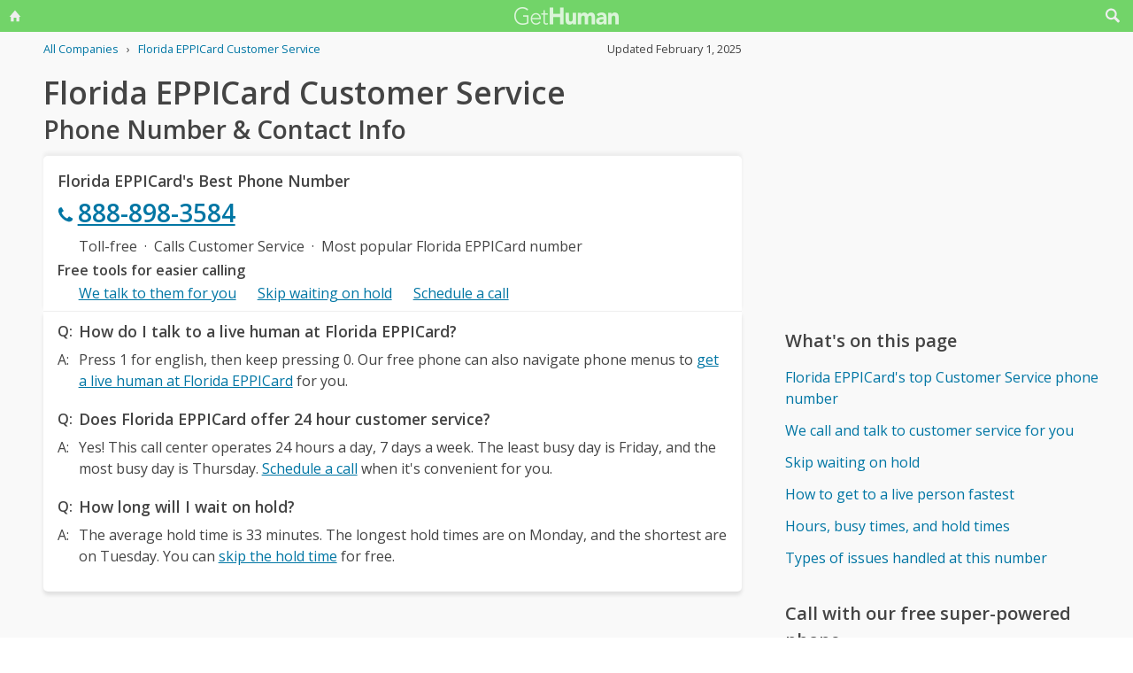

--- FILE ---
content_type: text/html; charset=utf-8
request_url: https://www.google.com/recaptcha/api2/aframe
body_size: 259
content:
<!DOCTYPE HTML><html><head><meta http-equiv="content-type" content="text/html; charset=UTF-8"></head><body><script nonce="WNEpIwzz3UX20yxAoJrCxQ">/** Anti-fraud and anti-abuse applications only. See google.com/recaptcha */ try{var clients={'sodar':'https://pagead2.googlesyndication.com/pagead/sodar?'};window.addEventListener("message",function(a){try{if(a.source===window.parent){var b=JSON.parse(a.data);var c=clients[b['id']];if(c){var d=document.createElement('img');d.src=c+b['params']+'&rc='+(localStorage.getItem("rc::a")?sessionStorage.getItem("rc::b"):"");window.document.body.appendChild(d);sessionStorage.setItem("rc::e",parseInt(sessionStorage.getItem("rc::e")||0)+1);localStorage.setItem("rc::h",'1769912865163');}}}catch(b){}});window.parent.postMessage("_grecaptcha_ready", "*");}catch(b){}</script></body></html>